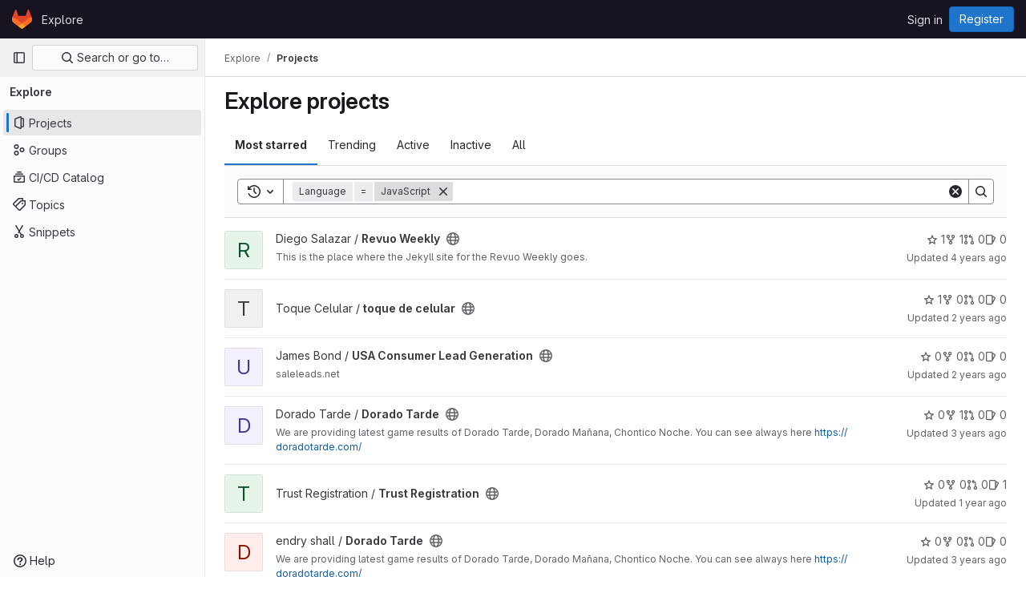

--- FILE ---
content_type: text/javascript; charset=utf-8
request_url: https://repo.getmonero.org/assets/webpack/commons-pages.admin.groups.index-pages.dashboard.groups.index-pages.dashboard.projects-pages.explore-72c3c3a5.d577a85f.chunk.js
body_size: 21433
content:
(this.webpackJsonp=this.webpackJsonp||[]).push([[72,21,28,103],{"+p8b":function(e,t){e.exports=function(e){return e&&e.length?e[0]:void 0}},"/eF7":function(e,t,r){var n=r("omPs"),i=r("LlRA"),s=r("1/+g"),o=r("LK1c"),a=r("qifX"),l=r("iNcF"),u=r("qmgT"),c=r("gO+Z"),d=r("mqi7"),h=r("1sa0"),p=r("5TiC"),f=r("ZB1U"),g=r("aYTY"),v=r("90A/"),m=r("z9/d"),y=r("P/Kr"),b=r("FBB6"),S=r("dOWE"),x=r("XCkn"),k=r("2rze"),I=r("/NDV"),w=r("UwPs"),T={};T["[object Arguments]"]=T["[object Array]"]=T["[object ArrayBuffer]"]=T["[object DataView]"]=T["[object Boolean]"]=T["[object Date]"]=T["[object Float32Array]"]=T["[object Float64Array]"]=T["[object Int8Array]"]=T["[object Int16Array]"]=T["[object Int32Array]"]=T["[object Map]"]=T["[object Number]"]=T["[object Object]"]=T["[object RegExp]"]=T["[object Set]"]=T["[object String]"]=T["[object Symbol]"]=T["[object Uint8Array]"]=T["[object Uint8ClampedArray]"]=T["[object Uint16Array]"]=T["[object Uint32Array]"]=!0,T["[object Error]"]=T["[object Function]"]=T["[object WeakMap]"]=!1,e.exports=function e(t,r,_,O,A,C){var B,$=1&r,j=2&r,q=4&r;if(_&&(B=A?_(t,O,A,C):_(t)),void 0!==B)return B;if(!x(t))return t;var V=y(t);if(V){if(B=g(t),!$)return u(t,B)}else{var F=f(t),L="[object Function]"==F||"[object GeneratorFunction]"==F;if(b(t))return l(t,$);if("[object Object]"==F||"[object Arguments]"==F||L&&!A){if(B=j||L?{}:m(t),!$)return j?d(t,a(B,t)):c(t,o(B,t))}else{if(!T[F])return A?t:{};B=v(t,F,$)}}C||(C=new n);var P=C.get(t);if(P)return P;C.set(t,B),k(t)?t.forEach((function(n){B.add(e(n,r,_,n,t,C))})):S(t)&&t.forEach((function(n,i){B.set(i,e(n,r,_,i,t,C))}));var D=V?void 0:(q?j?p:h:j?w:I)(t);return i(D||t,(function(n,i){D&&(n=t[i=n]),s(B,i,e(n,r,_,i,t,C))})),B}},"2Z5c":function(e,t,r){"use strict";r.d(t,"a",(function(){return k}));var n=r("VNnR"),i=r.n(n),s=r("l9Jy"),o=r.n(s),a=r("onSc"),l=r("lHJB"),u=r("s1D3"),c=r("t1Vs"),d=r("e67P"),h=r("Qog8"),p=r("5Hgz"),f=r("FzbX"),g=r("Pyw5"),v=r.n(g);const m={name:"GlFilteredSearchTerm",components:{GlFilteredSearchTokenSegment:p.a,GlToken:d.a},inject:["termsAsTokens"],inheritAttrs:!1,props:{availableTokens:{type:Array,required:!0},active:{type:Boolean,required:!1,default:!1},value:{type:Object,required:!1,default:()=>({data:""})},placeholder:{type:String,required:!1,default:""},searchInputAttributes:{type:Object,required:!1,default:()=>({})},isLastToken:{type:Boolean,required:!1,default:!1},currentValue:{type:Array,required:!1,default:()=>[]},cursorPosition:{type:String,required:!1,default:"end",validator:e=>["start","end"].includes(e)},searchTextOptionLabel:{type:String,required:!1,default:f.m.title},viewOnly:{type:Boolean,required:!1,default:!1}},computed:{showInput(){return this.termsAsTokens()||Boolean(this.placeholder)},showToken(){return this.termsAsTokens()&&Boolean(this.value.data)},suggestedTokens(){const e=this.availableTokens.filter(e=>Object(f.h)(e.title,this.value.data));return this.termsAsTokens()&&this.value.data&&e.push({...f.m,title:this.searchTextOptionLabel}),e.map(f.n)},internalValue:{get(){return this.value.data},set(e){this.$emit("input",{data:e})}},eventListeners(){return this.viewOnly?{}:{mousedown:this.stopMousedownOnCloseButton,close:this.destroyByClose}}},methods:{onBackspace(){this.$emit("destroy",{intent:f.a})},stopMousedownOnCloseButton(e){e.target.closest(f.c)&&Object(h.k)(e)},destroyByClose(){this.$emit("destroy")},onComplete(e){e===f.b?this.$emit("complete"):this.$emit("replace",{type:e})}}};const y=v()({render:function(){var e=this,t=e.$createElement,r=e._self._c||t;return r("div",{staticClass:"gl-filtered-search-term gl-h-auto",attrs:{"data-testid":"filtered-search-term"}},[r("gl-filtered-search-token-segment",{ref:"segment",staticClass:"gl-filtered-search-term-token",attrs:{"is-term":"",active:e.active,"cursor-position":e.cursorPosition,"search-input-attributes":e.searchInputAttributes,"is-last-token":e.isLastToken,"current-value":e.currentValue,"view-only":e.viewOnly,options:e.suggestedTokens},on:{activate:function(t){return e.$emit("activate")},deactivate:function(t){return e.$emit("deactivate")},complete:e.onComplete,backspace:e.onBackspace,submit:function(t){return e.$emit("submit")},split:function(t){return e.$emit("split",t)},previous:function(t){return e.$emit("previous")},next:function(t){return e.$emit("next")}},scopedSlots:e._u([{key:"view",fn:function(t){var n=t.label;return[e.showToken?r("gl-token",e._g({class:{"gl-cursor-pointer":!e.viewOnly},attrs:{"view-only":e.viewOnly}},e.eventListeners),[e._v(e._s(e.value.data))]):e.showInput?r("input",e._b({staticClass:"gl-filtered-search-term-input",class:{"gl-bg-gray-10":e.viewOnly},attrs:{placeholder:e.placeholder,"aria-label":n,readonly:e.viewOnly,"data-testid":"filtered-search-term-input"},on:{focusin:function(t){return e.$emit("activate")},focusout:function(t){return e.$emit("deactivate")}}},"input",e.searchInputAttributes,!1)):[e._v(e._s(e.value.data))]]}}]),model:{value:e.internalValue,callback:function(t){e.internalValue=t},expression:"internalValue"}})],1)},staticRenderFns:[]},void 0,m,void 0,!1,void 0,!1,void 0,void 0,void 0);let b=0;function S(){return[Object(f.d)()]}const x={name:"GlFilteredSearch",components:{GlSearchBoxByClick:c.a,GlIcon:u.a,PortalTarget:a.PortalTarget},directives:{GlTooltip:l.a},provide(){return b+=1,this.portalName="filters_portal_"+b,{portalName:this.portalName,alignSuggestions:e=>this.alignSuggestions(e),suggestionsListClass:()=>this.suggestionsListClass,termsAsTokens:()=>this.termsAsTokens}},inheritAttrs:!1,props:{value:{required:!1,type:Array,default:()=>[]},availableTokens:{type:Array,required:!1,default:()=>[],validator(e){if(!e.__v_raw)return!0;const t=Array.isArray(e)&&e.every(e=>{let{token:t}=e;return t.__v_skip});return t||console.warn("You are using Vue3. In Vue3 each token component passed to filtered search must be wrapped into markRaw"),t}},placeholder:{type:String,required:!1,default:"Search"},clearButtonTitle:{type:String,required:!1,default:"Clear"},historyItems:{type:Array,required:!1,default:null},suggestionsListClass:{type:[String,Array,Object],required:!1,default:null},showFriendlyText:{type:Boolean,required:!1,default:!1},searchButtonAttributes:{type:Object,required:!1,default:()=>({})},searchInputAttributes:{type:Object,required:!1,default:()=>({})},viewOnly:{type:Boolean,required:!1,default:!1},termsAsTokens:{type:Boolean,required:!1,default:!1},searchTextOptionLabel:{type:String,required:!1,default:f.m.title},showSearchButton:{type:Boolean,required:!1,default:!0}},data:()=>({tokens:S(),activeTokenIdx:null,suggestionsStyle:{},intendedCursorPosition:"end"}),computed:{activeToken(){return this.tokens[this.activeTokenIdx]},appliedTokens(){return this.tokens.filter(e=>!Object(f.g)(e))},lastTokenIdx(){return this.tokens.length-1},isLastTokenActive(){return this.activeTokenIdx===this.lastTokenIdx},hasValue(){return this.tokens.length>1||""!==this.tokens[0].value.data},termPlaceholder(){return this.hasValue?null:this.placeholder},currentAvailableTokens(){return this.availableTokens.filter(e=>!e.disabled&&(!e.unique||!this.tokens.find(t=>t.type===e.type)))}},watch:{tokens:{handler(){0!==this.tokens.length&&this.isLastTokenEmpty()||this.viewOnly||this.tokens.push(Object(f.d)()),this.$emit("input",this.tokens)},deep:!0,immediate:!0},value:{handler(e,t){if(!i()(e,t)){const t=e.length?e:S();this.applyNewValue(o()(t))}},deep:!0,immediate:!0}},methods:{applyNewValue(e){this.tokens=Object(f.i)(e)?Object(f.e)(e,this.termsAsTokens):e},isActiveToken(e){return this.activeTokenIdx===e},isLastToken(e){return null===this.activeTokenIdx&&e===this.lastTokenIdx},isLastTokenEmpty(){return Object(f.g)(this.tokens[this.lastTokenIdx])},getTokenEntry(e){return this.availableTokens.find(t=>t.type===e)},getTokenComponent(e){var t;return(null===(t=this.getTokenEntry(e))||void 0===t?void 0:t.token)||y},getTokenClassList(e){return{"gl-filtered-search-item":!0,"gl-filtered-search-last-item":this.isLastToken(e)&&!this.viewOnly}},activate(e){this.viewOnly||(this.activeTokenIdx=e)},activatePreviousToken(){this.activeTokenIdx>0&&(this.activeTokenIdx-=1,this.intendedCursorPosition="end")},activateNextToken(){this.activeTokenIdx<this.value.length&&(this.activeTokenIdx+=1,this.intendedCursorPosition="start")},alignSuggestions(e){const t=e.getBoundingClientRect().left,r=this.$el.getBoundingClientRect().left,n=`translateX(${Math.floor(t-r)}px)`;this.suggestionsStyle={transform:n}},deactivate(e){this.intendedCursorPosition="end";const t=this.tokens.indexOf(e);-1!==t&&this.activeTokenIdx===t&&(this.isLastTokenEmpty()||this.tokens.push(Object(f.d)()),!this.isLastTokenActive&&Object(f.g)(this.activeToken)&&this.tokens.splice(t,1),this.activeTokenIdx=null)},destroyToken(e){let{intent:t}=arguments.length>1&&void 0!==arguments[1]?arguments[1]:{};1!==this.tokens.length&&(this.tokens.splice(e,1),t===f.a?this.activeTokenIdx=Math.max(e-1,0):e<this.activeTokenIdx?this.activeTokenIdx-=1:e===this.activeTokenIdx&&(this.activeTokenIdx=null))},replaceToken(e,t){this.$set(this.tokens,e,Object(f.f)({...t,value:{data:"",...t.value}})),this.activeTokenIdx=e},createTokens(e){let t=arguments.length>1&&void 0!==arguments[1]?arguments[1]:[""];if(!this.isLastTokenActive&&1===t.length&&""===t[0])return void(this.activeTokenIdx=this.lastTokenIdx);const r=t.map(e=>Object(f.d)(e));this.tokens.splice(e+1,0,...r),this.activeTokenIdx=e+t.length},completeToken(){this.activeTokenIdx===this.lastTokenIdx-1?this.activeTokenIdx=this.lastTokenIdx:this.activeTokenIdx=null},submit(){this.$emit("submit",Object(f.j)(o()(this.tokens)))}}};const k=v()({render:function(){var e=this,t=e.$createElement,r=e._self._c||t;return r("gl-search-box-by-click",e._b({attrs:{value:e.tokens,"history-items":e.historyItems,clearable:e.hasValue,"search-button-attributes":e.searchButtonAttributes,"show-search-button":e.showSearchButton,disabled:e.viewOnly,"data-testid":"filtered-search-input"},on:{submit:e.submit,input:e.applyNewValue,"history-item-selected":function(t){return e.$emit("history-item-selected",t)},clear:function(t){return e.$emit("clear")},"clear-history":function(t){return e.$emit("clear-history")}},scopedSlots:e._u([{key:"history-item",fn:function(t){return[e._t("history-item",null,null,t)]}},{key:"input",fn:function(){return[r("div",{staticClass:"gl-filtered-search-scrollable-container",class:{"gl-filtered-search-scrollable-container-with-search-button":e.showSearchButton,"!gl-bg-gray-10 !gl-shadow-inner-1-gray-100":e.viewOnly}},[r("div",{staticClass:"gl-filtered-search-scrollable"},e._l(e.tokens,(function(t,n){return r(e.getTokenComponent(t.type),{key:t.id,ref:"tokens",refInFor:!0,tag:"component",class:e.getTokenClassList(n),attrs:{config:e.getTokenEntry(t.type),active:e.activeTokenIdx===n,"cursor-position":e.intendedCursorPosition,"available-tokens":e.currentAvailableTokens,"current-value":e.tokens,index:n,placeholder:e.termPlaceholder,"show-friendly-text":e.showFriendlyText,"search-input-attributes":e.searchInputAttributes,"view-only":e.viewOnly,"is-last-token":e.isLastToken(n),"search-text-option-label":e.searchTextOptionLabel,"applied-tokens":e.appliedTokens},on:{activate:function(t){return e.activate(n)},deactivate:function(r){return e.deactivate(t)},destroy:function(t){return e.destroyToken(n,t)},replace:function(t){return e.replaceToken(n,t)},complete:e.completeToken,submit:e.submit,split:function(t){return e.createTokens(n,t)},previous:e.activatePreviousToken,next:e.activateNextToken},model:{value:t.value,callback:function(r){e.$set(t,"value",r)},expression:"token.value"}})})),1)]),e._v(" "),r("portal-target",{key:e.activeTokenIdx,ref:"menu",style:e.suggestionsStyle,attrs:{name:e.portalName,slim:""}})]},proxy:!0}],null,!0)},"gl-search-box-by-click",e.$attrs,!1))},staticRenderFns:[]},void 0,x,void 0,!1,void 0,!1,void 0,void 0,void 0)},"2rze":function(e,t,r){var n=r("9s1C"),i=r("wJPF"),s=r("Uc6l"),o=s&&s.isSet,a=o?i(o):n;e.exports=a},"3A1J":function(e,t,r){"use strict";r.d(t,"a",(function(){return u}));var n=r("lHJB"),i=r("4lAS"),s=r("EldY"),o=r("Pyw5"),a=r.n(o);const l={name:"ClearIconButton",components:{GlButton:i.a},directives:{GlTooltip:n.a},props:{title:{type:String,required:!1,default:()=>Object(s.b)("ClearIconButton.title","Clear")},tooltipContainer:{required:!1,default:!1,validator:e=>!1===e||"string"==typeof e||e instanceof HTMLElement}}};const u=a()({render:function(){var e=this.$createElement;return(this._self._c||e)("gl-button",this._g({directives:[{name:"gl-tooltip",rawName:"v-gl-tooltip.hover",value:{container:this.tooltipContainer},expression:"{ container: tooltipContainer }",modifiers:{hover:!0}}],staticClass:"gl-clear-icon-button",attrs:{variant:"default",category:"tertiary",size:"small",name:"clear",icon:"clear",title:this.title,"aria-label":this.title}},this.$listeners))},staticRenderFns:[]},void 0,l,void 0,!1,void 0,!1,void 0,void 0,void 0)},"3fen":function(e,t,r){"use strict";r.d(t,"a",(function(){return c})),r.d(t,"b",(function(){return a})),r.d(t,"c",(function(){return d}));var n=r("6npM"),i=r.n(n),s=r("lx39"),o=r.n(s);const a=e=>Boolean(e)&&(o()(e.value)||i()(e.value)||null===e.value),l=function(){let{options:e}=arguments.length>0&&void 0!==arguments[0]?arguments[0]:{};return Array.isArray(e)&&e.every(a)},u=e=>e.length===new Set(e).size,c=e=>e.flatMap(e=>a(e)?e:e.options),d=e=>(e=>e.every(a)||e.every(l))(e)&&(e=>u(c(e).map(e=>{let{value:t}=e;return t})))(e)&&(e=>u(e.filter(l).map(e=>{let{text:t}=e;return t})))(e)},"59DU":function(e,t){e.exports=function(e){return null==e}},"5Hgz":function(e,t,r){"use strict";r.d(t,"a",(function(){return g}));var n=r("gAdM"),i=r.n(n),s=r("onSc"),o=r("XBTk"),a=r("Mi8i"),l=r("FzbX"),u=r("Pyw5"),c=r.n(u);const d={name:"GlFilteredSearchSuggestionList",inject:["suggestionsListClass","termsAsTokens"],provide(){return{filteredSearchSuggestionListInstance:this}},props:{initialValue:{required:!1,validator:()=>!0,default:null}},data:()=>({activeIdx:-1,registeredItems:[]}),computed:{initialActiveIdx(){return this.registeredItems.findIndex(e=>this.valuesMatch(e.value,this.initialValue))},initialActiveItem(){return this.registeredItems[this.initialActiveIdx]},activeItem(){return this.termsAsTokens()||-2!==this.activeIdx?-1===this.activeIdx?this.initialActiveItem:this.registeredItems[this.activeIdx]:null},listClasses(){return[this.suggestionsListClass(),"dropdown-menu gl-filtered-search-suggestion-list"]}},watch:{initialValue(){this.activeIdx=-1}},methods:{valuesMatch:(e,t)=>null!=e&&null!=t&&("string"==typeof e&&"string"==typeof t?e.toLowerCase()===t.toLowerCase():e===t),register(e){this.registeredItems.push(e)},unregister(e){const t=this.registeredItems.indexOf(e);-1!==t&&(this.registeredItems.splice(t,1),t===this.activeIdx&&(this.activeIdx=-1))},nextItem(){this.termsAsTokens()?this.stepItem(1):this.stepItem(1,this.registeredItems.length-1)},prevItem(){this.termsAsTokens()?this.stepItem(-1):this.stepItem(-1,0)},stepItem(e,t){if(this.termsAsTokens()||this.activeIdx!==t&&(-1!==this.activeIdx||this.initialActiveIdx!==t)){const t=-1===this.activeIdx?this.initialActiveIdx:this.activeIdx;this.activeIdx=Object(l.l)(t,e,this.registeredItems.length)}else this.activeIdx=-2},getValue(){return this.activeItem?this.activeItem.value:null}}};const h=c()({render:function(){var e=this.$createElement;return(this._self._c||e)("ul",{class:this.listClasses},[this._t("default")],2)},staticRenderFns:[]},void 0,d,void 0,!1,void 0,!1,void 0,void 0,void 0),p=e=>(e=>{var t,r;return"Symbol(Fragment)"===(null==e||null===(t=e.type)||void 0===t||null===(r=t.toString)||void 0===r?void 0:r.call(t))})(e)?Array.isArray(e.children)?e.children.every(p):p(e.children):!!(e=>{var t,r;return"Symbol(Comment)"===(null==e||null===(t=e.type)||void 0===t||null===(r=t.toString)||void 0===r?void 0:r.call(t))})(e);const f={name:"GlFilteredSearchTokenSegment",components:{Portal:s.Portal,GlFilteredSearchSuggestionList:h,GlFilteredSearchSuggestion:a.a},inject:["portalName","alignSuggestions","termsAsTokens"],inheritAttrs:!1,props:{active:{type:Boolean,required:!1,default:!1},isTerm:{type:Boolean,required:!1,default:!1},label:{type:String,required:!1,default:"Search"},multiSelect:{type:Boolean,required:!1,default:!1},options:{type:Array,required:!1,default:()=>null},optionTextField:{type:String,required:!1,default:"title"},customInputKeydownHandler:{type:Function,required:!1,default:()=>()=>!1},value:{required:!0,validator:()=>!0},searchInputAttributes:{type:Object,required:!1,default:()=>({})},isLastToken:{type:Boolean,required:!1,default:!1},currentValue:{type:Array,required:!1,default:()=>[]},cursorPosition:{type:String,required:!1,default:"end",validator:e=>["start","end"].includes(e)},viewOnly:{type:Boolean,required:!1,default:!1}},data(){return{fallbackValue:this.value}},computed:{hasTermSuggestion(){return!!this.termsAsTokens()&&(!!this.options&&this.options.some(e=>{let{value:t}=e;return t===l.b}))},matchingOption(){var e;return null===(e=this.options)||void 0===e?void 0:e.find(e=>e.value===this.value)},nonMultipleValue(){return Array.isArray(this.value)?i()(this.value):this.value},inputValue:{get(){return this.isTerm?this.nonMultipleValue:this.matchingOption?this.matchingOption[this.optionTextField]:this.nonMultipleValue},set(e){this.$emit("input",e)}},hasOptionsOrSuggestions(){var e;return(null===(e=this.options)||void 0===e?void 0:e.length)||(e=>{if(!e)return!1;const t="function"==typeof e?e():e;return!(Array.isArray(t)?t.every(p):p(t))})(this.$slots.suggestions)},defaultSuggestedValue(){var e;if(!this.options)return this.nonMultipleValue;if(this.value){const e=this.getMatchingOptionForInputValue(this.inputValue)||this.getMatchingOptionForInputValue(this.inputValue,{loose:!0});return e?e.value:this.hasTermSuggestion?l.b:null}const t=this.options.find(e=>e.default);return t?t.value:this.isTerm||null===(e=this.options[0])||void 0===e?void 0:e.value},containerAttributes(){return this.isLastToken&&!this.active&&this.currentValue.length>1&&this.searchInputAttributes}},watch:{active:{immediate:!0,handler(e){e?this.activate():this.deactivate()}},inputValue(e){if(this.termsAsTokens())return;if(this.multiSelect)return;if("string"!=typeof e)return;const t=e.split('"').length%2==0;if(-1===e.indexOf(" ")||t)return;const[r,...n]=Object(l.k)(e).filter((e,t,r)=>Boolean(e)||t===r.length-1);this.$emit("input",r),n.length&&this.$emit("split",n)}},methods:{emitIfInactive(e){e.button!==o.c||this.active||(this.$emit("activate"),e.preventDefault())},getMatchingOptionForInputValue(e){var t;let{loose:r}=arguments.length>1&&void 0!==arguments[1]?arguments[1]:{loose:!1};return null===(t=this.options)||void 0===t?void 0:t.find(t=>r?Object(l.h)(t[this.optionTextField],e):t[this.optionTextField]===e)},activate(){this.fallbackValue=this.value,this.$nextTick(()=>{const{input:e}=this.$refs;e&&(e.focus(),e.scrollIntoView({block:"nearest",inline:"end"}),this.alignSuggestions(e),"start"===this.cursorPosition&&(null==e||e.setSelectionRange(0,0)))})},deactivate(){var e;this.options&&!this.isTerm&&(null===(e=this.matchingOption)||void 0===e?void 0:e.value)!==this.value&&this.$emit("input",this.fallbackValue)},applySuggestion(e){const t=this.termsAsTokens()?e:Object(l.o)(e);this.$emit("select",t),this.multiSelect||(this.$emit("input",t===l.b?this.inputValue:t),this.$emit("complete",t))},handleInputKeydown(e){const{key:t}=e,{suggestions:r,input:n}=this.$refs,i=null==r?void 0:r.getValue(),s={ArrowLeft:()=>{0===n.selectionStart&&(e.preventDefault(),this.$emit("previous"))},ArrowRight:()=>{n.selectionEnd===this.inputValue.length&&(e.preventDefault(),this.$emit("next"))},Backspace:()=>{""===this.inputValue&&(e.preventDefault(),this.$emit("backspace"))},Enter:()=>{e.preventDefault(),null!=i?this.applySuggestion(i):this.$emit("submit")},":":()=>{null!=i&&(e.preventDefault(),this.applySuggestion(i))},Escape:()=>{e.preventDefault(),this.$emit("complete")}},o={ArrowDown:()=>r.nextItem(),Down:()=>r.nextItem(),ArrowUp:()=>r.prevItem(),Up:()=>r.prevItem()};this.hasOptionsOrSuggestions&&Object.assign(s,o),Object.keys(s).includes(t)?s[t]():this.customInputKeydownHandler(e,{suggestedValue:i,inputValue:this.inputValue,applySuggestion:e=>this.applySuggestion(e)})},handleBlur(){this.multiSelect?this.$emit("complete"):this.active&&this.$emit("deactivate")}}};const g=c()({render:function(){var e=this,t=e.$createElement,r=e._self._c||t;return r("div",e._g(e._b({staticClass:"gl-filtered-search-token-segment",class:{"gl-filtered-search-token-segment-active":e.active,"!gl-cursor-text":e.viewOnly},attrs:{"data-testid":"filtered-search-token-segment"}},"div",e.containerAttributes,!1),e.viewOnly?{}:{mousedown:e.emitIfInactive}),[e.active?[e._t("before-input",null,null,{submitValue:e.applySuggestion}),e._v(" "),"checkbox"===e.searchInputAttributes.type?r("input",e._b({directives:[{name:"model",rawName:"v-model",value:e.inputValue,expression:"inputValue"}],ref:"input",staticClass:"gl-filtered-search-token-segment-input",attrs:{"data-testid":"filtered-search-token-segment-input","aria-label":e.label,readonly:e.viewOnly,type:"checkbox"},domProps:{checked:Array.isArray(e.inputValue)?e._i(e.inputValue,null)>-1:e.inputValue},on:{keydown:e.handleInputKeydown,blur:e.handleBlur,change:function(t){var r=e.inputValue,n=t.target,i=!!n.checked;if(Array.isArray(r)){var s=e._i(r,null);n.checked?s<0&&(e.inputValue=r.concat([null])):s>-1&&(e.inputValue=r.slice(0,s).concat(r.slice(s+1)))}else e.inputValue=i}}},"input",e.searchInputAttributes,!1)):"radio"===e.searchInputAttributes.type?r("input",e._b({directives:[{name:"model",rawName:"v-model",value:e.inputValue,expression:"inputValue"}],ref:"input",staticClass:"gl-filtered-search-token-segment-input",attrs:{"data-testid":"filtered-search-token-segment-input","aria-label":e.label,readonly:e.viewOnly,type:"radio"},domProps:{checked:e._q(e.inputValue,null)},on:{keydown:e.handleInputKeydown,blur:e.handleBlur,change:function(t){e.inputValue=null}}},"input",e.searchInputAttributes,!1)):r("input",e._b({directives:[{name:"model",rawName:"v-model",value:e.inputValue,expression:"inputValue"}],ref:"input",staticClass:"gl-filtered-search-token-segment-input",attrs:{"data-testid":"filtered-search-token-segment-input","aria-label":e.label,readonly:e.viewOnly,type:e.searchInputAttributes.type},domProps:{value:e.inputValue},on:{keydown:e.handleInputKeydown,blur:e.handleBlur,input:function(t){t.target.composing||(e.inputValue=t.target.value)}}},"input",e.searchInputAttributes,!1)),e._v(" "),r("portal",{key:"operator-"+e._uid,attrs:{to:e.portalName}},[e.hasOptionsOrSuggestions?r("gl-filtered-search-suggestion-list",{key:"operator-"+e._uid,ref:"suggestions",attrs:{"initial-value":e.defaultSuggestedValue},on:{suggestion:e.applySuggestion}},[e.options?e._l(e.options,(function(t,n){return r("gl-filtered-search-suggestion",{key:t.value+"-"+n,attrs:{value:t.value,"icon-name":t.icon}},[e._t("option",(function(){return[t.component?[r(t.component,{tag:"component",attrs:{option:t}})]:[e._v("\n                "+e._s(t[e.optionTextField])+"\n              ")]]}),null,{option:t})],2)})):e._t("suggestions")],2):e._e()],1)]:e._t("view",(function(){return[e._v(e._s(e.inputValue))]}),null,{label:e.label,inputValue:e.inputValue})],2)},staticRenderFns:[]},void 0,f,void 0,!1,void 0,!1,void 0,void 0,void 0)},"90A/":function(e,t,r){var n=r("TXW/"),i=r("p1dg"),s=r("zPTW"),o=r("VYh0"),a=r("b/GH");e.exports=function(e,t,r){var l=e.constructor;switch(t){case"[object ArrayBuffer]":return n(e);case"[object Boolean]":case"[object Date]":return new l(+e);case"[object DataView]":return i(e,r);case"[object Float32Array]":case"[object Float64Array]":case"[object Int8Array]":case"[object Int16Array]":case"[object Int32Array]":case"[object Uint8Array]":case"[object Uint8ClampedArray]":case"[object Uint16Array]":case"[object Uint32Array]":return a(e,r);case"[object Map]":return new l;case"[object Number]":case"[object String]":return new l(e);case"[object RegExp]":return s(e);case"[object Set]":return new l;case"[object Symbol]":return o(e)}}},"9s1C":function(e,t,r){var n=r("ZB1U"),i=r("QA6A");e.exports=function(e){return i(e)&&"[object Set]"==n(e)}},C1Tf:function(e,t,r){"use strict";r("RFHG"),r("z6RN"),r("xuo1"),r("3UXl"),r("iyoE"),r("B++/"),r("47t/"),r("v2fZ");var n=r("2Z5c"),i=r("hZHc"),s=r("SeSR"),o=r("lHJB"),a=r("WLv2"),l=r("Hpx7"),u=r("UZb0"),c=r("jlnU"),d=r("0AwG"),h=r("/lV4"),p=r("W4cT"),f=r("RXYC"),g={components:{GlFilteredSearch:n.a,GlSorting:i.a,GlFormCheckbox:s.a},directives:{GlTooltip:o.a},props:{namespace:{type:[Number,String],required:!0},recentSearchesStorageKey:{type:String,required:!1,default:""},tokens:{type:Array,required:!0},sortOptions:{type:Array,default:function(){return[]},required:!1},initialFilterValue:{type:Array,required:!1,default:function(){return[]}},initialSortBy:{type:String,required:!1,default:"",validator:function(e){return""===e||/(_desc)|(_asc)/gi.test(e)}},showCheckbox:{type:Boolean,required:!1,default:!1},checkboxChecked:{type:Boolean,required:!1,default:!1},searchInputPlaceholder:{type:String,required:!1,default:Object(h.__)("Search or filter results…")},suggestionsListClass:{type:String,required:!1,default:""},searchButtonAttributes:{type:Object,required:!1,default:function(){return{}}},searchInputAttributes:{type:Object,required:!1,default:function(){return{}}},showFriendlyText:{type:Boolean,required:!1,default:!1},syncFilterAndSort:{type:Boolean,required:!1,default:!1},termsAsTokens:{type:Boolean,required:!1,default:!1},searchTextOptionLabel:{type:String,required:!1,default:Object(h.__)("Search for this text")},showSearchButton:{type:Boolean,required:!1,default:!0}},data(){return{recentSearchesPromise:null,recentSearches:[],filterValue:this.initialFilterValue,...this.getInitialSort()}},computed:{tokenSymbols(){return this.tokens.reduce((function(e,t){return{...e,[t.type]:t.symbol}}),{})},tokenTitles(){return this.tokens.reduce((function(e,t){return{...e,[t.type]:t.title}}),{})},transformedSortOptions(){return this.sortOptions.map((function({id:e,title:t}){return{value:e,text:t}}))},selectedSortDirection(){return this.sortDirectionAscending?p.B.ascending:p.B.descending},selectedSortOption(){var e=this;return this.sortOptions.find((function(t){return t.id===e.sortById}))},filteredRecentSearches(){if(this.recentSearchesStorageKey){const e=[];return this.recentSearches.reduce((function(t,r){if("string"!=typeof r){const n=Object(f.g)(r),i=n.map((function(e){return`${e.type}${e.value.operator}${e.value.data}`})).join("");e.includes(i)||(t.push(n),e.push(i))}return t}),[])}}},watch:{initialFilterValue(e){this.syncFilterAndSort&&(this.filterValue=e)},initialSortBy(e){this.syncFilterAndSort&&e&&this.updateSelectedSortValues()},recentSearchesStorageKey:{handler:"setupRecentSearch",immediate:!0}},methods:{setupRecentSearch(){var e=this;this.recentSearchesService=new l.a(`${this.namespace}-${a.a[this.recentSearchesStorageKey]}`),this.recentSearchesStore=new u.a({isLocalStorageAvailable:l.a.isAvailable(),allowedKeys:this.tokens.map((function(e){return e.type}))}),this.recentSearchesPromise=this.recentSearchesService.fetch().catch((function(e){if("RecentSearchesServiceError"!==e.name)return Object(c.createAlert)({message:Object(h.__)("An error occurred while parsing recent searches")}),[]})).then((function(t){if(!t)return;let r=e.recentSearchesStore.setRecentSearches(e.recentSearchesStore.state.recentSearches.concat(t));Object(f.a)(e.filterValue).length&&(r=e.recentSearchesStore.addRecentSearch(e.filterValue)),e.recentSearchesService.save(r),e.recentSearches=r}))},blurSearchInput(){const e=this.$refs.filteredSearchInput.$el.querySelector(".gl-filtered-search-token-segment-input");e&&e.blur()},removeQuotesEnclosure:(e=[])=>e.map((function(e){if("object"==typeof e){const t=e.value.data;return{...e,value:{data:"string"==typeof t?Object(d.C)(t):t,operator:e.value.operator}}}return e})),handleSortByChange(e){this.sortById=e,this.$emit("onSort",this.selectedSortOption.sortDirection[this.selectedSortDirection])},handleSortDirectionChange(e){this.sortDirectionAscending=e,this.$emit("onSort",this.selectedSortOption.sortDirection[this.selectedSortDirection])},handleHistoryItemSelected(e){this.$emit("onFilter",this.removeQuotesEnclosure(e))},handleClearHistory(){const e=this.recentSearchesStore.setRecentSearches([]);this.recentSearchesService.save(e),this.recentSearches=[]},async handleFilterSubmit(){var e=this;this.blurSearchInput(),await this.$nextTick();const t=Object(f.g)(this.filterValue);this.filterValue=t,this.recentSearchesStorageKey&&this.recentSearchesPromise.then((function(){if(t.length){const r=e.recentSearchesStore.addRecentSearch(t);e.recentSearchesService.save(r),e.recentSearches=r}})).catch((function(){})),this.$emit("onFilter",this.removeQuotesEnclosure(t))},historyTokenOptionTitle(e){var t;const r=null===(t=this.tokens.find((function(t){return t.type===e.type})))||void 0===t||null===(t=t.options)||void 0===t?void 0:t.find((function(t){return t.value===e.value.data}));return null!=r&&r.title?r.title:e.value.data},onClear(){this.$emit("onFilter",[],!0)},updateSelectedSortValues(){Object.assign(this,this.getInitialSort())},getInitialSort(){var e;for(const e of this.sortOptions){if(e.sortDirection.ascending===this.initialSortBy)return{sortById:e.id,sortDirectionAscending:!0};if(e.sortDirection.descending===this.initialSortBy)return{sortById:e.id,sortDirectionAscending:!1}}return{sortById:null===(e=this.sortOptions[0])||void 0===e?void 0:e.id,sortDirectionAscending:!1}},onInput(e){this.$emit("onInput",this.removeQuotesEnclosure(Object(f.g)(e)))}}},v=r("tBpV"),m=Object(v.a)(g,(function(){var e=this,t=e._self._c;return t("div",{staticClass:"vue-filtered-search-bar-container gl-flex gl-flex-col sm:gl-flex-row sm:gl-gap-3"},[t("div",{staticClass:"flex-grow-1 gl-flex gl-min-w-0 gl-gap-3"},[e.showCheckbox?t("gl-form-checkbox",{staticClass:"gl-min-h-0 gl-self-center",attrs:{checked:e.checkboxChecked},on:{change:function(t){return e.$emit("checked-input",t)}}},[t("span",{staticClass:"gl-sr-only"},[e._v(e._s(e.__("Select all")))])]):e._e(),e._v(" "),t("gl-filtered-search",{ref:"filteredSearchInput",staticClass:"flex-grow-1",attrs:{placeholder:e.searchInputPlaceholder,"available-tokens":e.tokens,"history-items":e.filteredRecentSearches,"suggestions-list-class":e.suggestionsListClass,"search-button-attributes":e.searchButtonAttributes,"search-input-attributes":e.searchInputAttributes,"recent-searches-header":e.__("Recent searches"),"clear-button-title":e.__("Clear"),"close-button-title":e.__("Close"),"clear-recent-searches-text":e.__("Clear recent searches"),"no-recent-searches-text":e.__("You don't have any recent searches"),"search-text-option-label":e.searchTextOptionLabel,"show-friendly-text":e.showFriendlyText,"show-search-button":e.showSearchButton,"terms-as-tokens":e.termsAsTokens},on:{"history-item-selected":e.handleHistoryItemSelected,clear:e.onClear,"clear-history":e.handleClearHistory,submit:e.handleFilterSubmit,input:e.onInput},scopedSlots:e._u([{key:"history-item",fn:function({historyItem:r}){return[e._l(r,(function(r,n){return["string"==typeof r?t("span",{key:n,staticClass:"gl-px-1"},[e._v('"'+e._s(r)+'"')]):t("span",{key:`${n}-${r.type}-${r.value.data}`,staticClass:"gl-px-1"},[e.tokenTitles[r.type]?t("span",[e._v(e._s(e.tokenTitles[r.type])+" :"+e._s(r.value.operator))]):e._e(),e._v(" "),t("strong",[e._v(e._s(e.tokenSymbols[r.type])+e._s(e.historyTokenOptionTitle(r)))])])]}))]}}]),model:{value:e.filterValue,callback:function(t){e.filterValue=t},expression:"filterValue"}})],1),e._v(" "),e.selectedSortOption?t("gl-sorting",{staticClass:"sort-dropdown-container gl-w-full sm:!gl-m-0 sm:gl-w-auto",attrs:{"sort-options":e.transformedSortOptions,"sort-by":e.sortById,"is-ascending":e.sortDirectionAscending,"dropdown-class":"gl-grow","dropdown-toggle-class":"gl-grow","sort-direction-toggle-class":"!gl-shrink !gl-grow-0"},on:{sortByChange:e.handleSortByChange,sortDirectionChange:e.handleSortDirectionChange}}):e._e()],1)}),[],!1,null,null,null);t.a=m.exports},FzbX:function(e,t,r){"use strict";r.d(t,"a",(function(){return d})),r.d(t,"b",(function(){return c})),r.d(t,"c",(function(){return h})),r.d(t,"d",(function(){return k})),r.d(t,"e",(function(){return I})),r.d(t,"f",(function(){return x})),r.d(t,"g",(function(){return p})),r.d(t,"h",(function(){return w})),r.d(t,"i",(function(){return v})),r.d(t,"j",(function(){return f})),r.d(t,"k",(function(){return _})),r.d(t,"l",(function(){return m})),r.d(t,"m",(function(){return T})),r.d(t,"n",(function(){return y})),r.d(t,"o",(function(){return O}));var n=r("bta6"),i=r.n(n),s=r("gAdM"),o=r.n(s),a=r("lx39"),l=r.n(a),u=r("/CIc");const c="filtered-search-term",d="intent-activate-previous",h=".gl-token-close";function p(e){return e.type===c&&""===e.value.data.trim()}function f(e){const t=[];return e.forEach(e=>{p(e)||(e.type!==c?t.push({...e}):t.length>0&&"string"==typeof t[t.length-1]?t[t.length-1]+=" "+e.value.data:t.push(e.value.data))}),t}function g(e){Array.isArray(e),0}function v(e){return"string"==typeof e||(g(e),e.some(e=>"string"==typeof e||!e.id))}function m(e,t,r){if(0===t)return e;let n;return n=e>=0&&e<r?e:t>0?-1:r,Object(u.d)(n+t,r)}function y(e){let{icon:t,title:r,type:n,optionComponent:i}=e;return{icon:t,title:r,value:n,component:i}}let b=0;const S=()=>{const e="token-"+b;return b+=1,e};function x(e){return e.id?e:{...e,id:S()}}function k(){let e=arguments.length>0&&void 0!==arguments[0]?arguments[0]:"";return{id:S(),type:c,value:{data:e}}}function I(e){let t=arguments.length>1&&void 0!==arguments[1]&&arguments[1];g(e);const r=Array.isArray(e)?e:[e];return r.reduce((e,r)=>{if("string"==typeof r)if(t){const t=r.trim();t&&e.push(k(t))}else{r.split(" ").filter(Boolean).forEach(t=>e.push(k(t)))}else e.push(x(r));return e},[])}function w(e,t){return e.toLowerCase().includes(t.toLowerCase())}const T={type:c,icon:"title",title:"Search for this text"};function _(e){if("'"===i()(e)&&"'"===o()(e))return[e];if('"'===i()(e)&&'"'===o()(e))return[e];const t=e.split(" "),r=[];let n=!1,s="";for(;t.length;){const e=t.shift();if(-1===e.indexOf('"'))n?s+=" "+e:r.push(e);else{const[i,o]=e.split('"',2);n?(n=!1,s+=` ${i}"`,r.push(s),s="",o.length&&t.unshift(o)):(n=!0,i.length&&r.push(i),s='"'+o)}}return r}function O(e){if(!l()(e))return e;if(!e.includes(" "))return e;return["'",'"'].some(t=>i()(e)===t&&o()(e)===t)?e:`"${e}"`}},GY8p:function(e,t){e.exports=function(e,t,r){for(var n=-1,i=null==e?0:e.length;++n<i;)if(r(t,e[n]))return!0;return!1}},Hpx7:function(e,t,r){"use strict";r("byxs");var n=r("n7CP"),i=r("/lV4");class s extends Error{constructor(e){super(e||Object(i.__)("Recent Searches Service is unavailable")),this.name="RecentSearchesServiceError"}}var o=s;class a{constructor(e="issuable-recent-searches"){this.localStorageKey=e}fetch(){if(!a.isAvailable()){const e=new o;return Promise.reject(e)}const e=window.localStorage.getItem(this.localStorageKey);let t=[];if(e&&e.length>0)try{t=JSON.parse(e)}catch(e){return Promise.reject(e)}return Promise.resolve(t)}save(e=[]){a.isAvailable()&&window.localStorage.setItem(this.localStorageKey,JSON.stringify(e))}static isAvailable(){return n.a.canUseLocalStorage()}}t.a=a},LK1c:function(e,t,r){var n=r("xJuT"),i=r("/NDV");e.exports=function(e,t){return e&&n(t,i(t),e)}},Mi8i:function(e,t,r){"use strict";r.d(t,"a",(function(){return a}));var n=r("wP8z"),i=r("Pyw5"),s=r.n(i);const o={name:"GlFilteredSearchSuggestion",components:{GlDropdownItem:n.a},inject:["filteredSearchSuggestionListInstance"],inheritAttrs:!1,props:{value:{required:!0,validator:()=>!0}},computed:{isActive(){return this.filteredSearchSuggestionListInstance.activeItem===this}},watch:{isActive(e){e&&window.requestAnimationFrame(()=>{var e,t;null===(e=this.$refs.item)||void 0===e||null===(t=e.$el)||void 0===t||t.scrollIntoView({block:"nearest",inline:"end"})})}},created(){this.filteredSearchSuggestionListInstance.register(this)},beforeDestroy(){this.filteredSearchSuggestionListInstance.unregister(this)},methods:{emitValue(){this.filteredSearchSuggestionListInstance.$emit("suggestion",this.value)}}};const a=s()({render:function(){var e=this,t=e.$createElement;return(e._self._c||t)("gl-dropdown-item",e._b({ref:"item",staticClass:"gl-filtered-search-suggestion",class:{"gl-filtered-search-suggestion-active":e.isActive},attrs:{"data-testid":"filtered-search-suggestion",tabindex:"-1",href:"#"},nativeOn:{mousedown:function(t){return t.preventDefault(),e.emitValue.apply(null,arguments)}}},"gl-dropdown-item",e.$attrs,!1),[e._t("default")],2)},staticRenderFns:[]},void 0,o,void 0,!1,void 0,!1,void 0,void 0,void 0)},QPL1:function(e,t,r){var n=r("pFYY"),i=r("KZGt"),s=r("1XSk"),o=n&&1/s(new n([,-0]))[1]==1/0?function(e){return new n(e)}:i;e.exports=o},RXYC:function(e,t,r){"use strict";r.d(t,"g",(function(){return f})),r.d(t,"d",(function(){return v})),r.d(t,"e",(function(){return m})),r.d(t,"b",(function(){return b})),r.d(t,"h",(function(){return x})),r.d(t,"c",(function(){return k})),r.d(t,"f",(function(){return I})),r.d(t,"a",(function(){return w}));var n=r("lx39"),i=r.n(n),s=r("VNnR"),o=r.n(s),a=r("rOMJ"),l=r.n(a),u=r("Q33P"),c=r.n(u),d=(r("RFHG"),r("z6RN"),r("xuo1"),r("v2fZ"),r("3UXl"),r("iyoE"),r("UezY"),r("hG7+"),r("B++/"),r("47t/"),r("byxs"),r("aFm2"),r("R9qC"),r("n7CP")),h=r("3twG"),p=r("W4cT");const f=function(e){const t=[];return e.reduce((function(e,r){if("object"==typeof r&&r.type!==p.d){const n=`${r.type}${r.value.operator}${r.value.data}`;t.includes(n)||(e.push(r),t.push(n))}else e.push(r);return e}),[])};function g(e,t){return{type:e,value:{data:t.value,operator:t.operator}}}function v(e={}){return Object.keys(e).reduce((function(t,r){const n=e[r];return n?Array.isArray(n)?[...t,...n.map((function(e){return g(r,e)}))]:[...t,g(r,n)]:t}),[])}function m(e){return e.reduce((function(e,t){let r,n,i;var s,o;"string"==typeof t?(r=p.d,n=t):(r=null==t?void 0:t.type,i=null==t||null===(s=t.value)||void 0===s?void 0:s.operator,n=null==t||null===(o=t.value)||void 0===o?void 0:o.data);return e[r]||(e[r]=[]),e[r].push({value:n,operator:i}),e}),{})}function y(e){return e.map((function({value:e}){return e})).join(" ").trim()}function b(e={},t={}){const{filteredSearchTermKey:r,customOperators:n,shouldExcludeEmpty:i=!1}=t;return Object.keys(e).reduce((function(t,s){const o=e[s];if("string"==typeof r&&s===p.d&&o){return""===y(o)&&i?t:{...t,[r]:y(o)}}const a=[{operator:"="},{operator:"!=",prefix:"not"},...null!=n?n:[]],l={};for(const e of a){const{operator:t,prefix:r,applyOnlyToKey:n}=e;if(!n||n===s){var u;let e;if(e=Array.isArray(o)?o.filter((function(e){return e.operator===t})).map((function(e){return e.value})):(null==o?void 0:o.operator)===t?o.value:null,c()(e)&&(e=null),i&&(""===(null===(u=e)||void 0===u?void 0:u[0])||""===e||null===e))continue;r?l[`${r}[${s}]`]=e:l[s]=e}}return{...t,...l}}),{})}function S(e){return[{value:(Array.isArray(e)?e:[e]).filter((function(e){return e})).join(" ")}]}function x(e="",{filteredSearchTermKey:t,filterNamesAllowList:r,customOperators:n}={}){const s=i()(e)?Object(h.F)(e,{gatherArrays:!0}):e;return Object.keys(s).reduce((function(e,i){const o=s[i];if(!o)return e;if(i===t)return{...e,[p.d]:S(o)};const{filterName:a,operator:l}=function(e,t){const r=[{prefix:"not",operator:"!="},...null!=t?t:[]].find((function({prefix:t}){return e.startsWith(t+"[")&&e.endsWith("]")}));if(!r)return{filterName:e,operator:"="};const{prefix:n}=r;return{filterName:e.slice(n.length+1,-1),operator:r.operator}}(i,n);if(r&&!r.includes(a))return e;let u=[];if(Array.isArray(e[a])&&(u=e[a]),Array.isArray(o)){const t=o.filter(Boolean).map((function(e){return{value:e,operator:l}}));return{...e,[a]:[...u,...t]}}return{...e,[a]:{value:o,operator:l}}}),{})}function k(e,t,r){let n=[];return d.a.canUseLocalStorage()&&(n=JSON.parse(localStorage.getItem(e))||[]),n.filter((function(e){return!(null!=t&&t.some((function(t){return t.value.data===r(e)})))}))}function I(e,t){const r=k(e);r.splice(0,0,{...t}),d.a.canUseLocalStorage()&&localStorage.setItem(e,JSON.stringify(l()(r,o.a).slice(0,p.k)))}const w=function(e=[]){return e.filter((function(e){return e.type===p.d&&e.value.data}))}},UZb0:function(e,t,r){"use strict";var n=r("VNnR"),i=r.n(n),s=r("rOMJ"),o=r.n(s),a=(r("3UXl"),r("iyoE"),r("n7eE"));t.a=class{constructor(e={},t){this.state={isLocalStorageAvailable:!0,recentSearches:[],allowedKeys:t,...e}}addRecentSearch(e){return this.setRecentSearches([e].concat(this.state.recentSearches)),this.state.recentSearches}setRecentSearches(e=[]){const t=e.map((function(e){return"string"==typeof e?e.trim():e}));return this.state.recentSearches=o()(t,i.a).slice(0,a.d),this.state.recentSearches}}},VYh0:function(e,t,r){var n=r("aCzx"),i=n?n.prototype:void 0,s=i?i.valueOf:void 0;e.exports=function(e){return s?Object(s.call(e)):{}}},WLv2:function(e,t,r){"use strict";var n=r("rl6x");t.a={...n.c,epics:"epics-recent-searches",requirements:"requirements-recent-searches",test_cases:"test-cases-recent-searches",jira_issues:"jira-issues-recent-searches"}},aYTY:function(e,t){var r=Object.prototype.hasOwnProperty;e.exports=function(e){var t=e.length,n=new e.constructor(t);return t&&"string"==typeof e[0]&&r.call(e,"index")&&(n.index=e.index,n.input=e.input),n}},bta6:function(e,t,r){e.exports=r("+p8b")},crTv:function(e,t,r){"use strict";r.d(t,"a",(function(){return $}));var n=r("3CjL"),i=r.n(n),s=r("o4PY"),o=r.n(s),a=r("59DU"),l=r.n(a),u=r("Qog8"),c=r("V5u/"),d=r("XBTk"),h=r("4lAS"),p=r("FkSe"),f=r("ehHk"),g=r("iN9h"),v=r("qaCH"),m=r("EldY"),y=r("zjrD"),b=r("3A1J"),S=r("s1D3"),x=r("Pyw5"),k=r.n(x);const I={name:"GlListboxSearchInput",components:{GlClearIconButton:b.a,GlIcon:S.a},model:{prop:"value",event:"input"},props:{value:{type:String,required:!1,default:""},placeholder:{type:String,required:!1,default:"Search"}},computed:{hasValue(){return Boolean(this.value.length)},inputListeners(){return{...this.$listeners,input:e=>{this.$emit("input",e.target.value)}}}},methods:{clearInput(){this.$emit("input",""),this.focusInput()},focusInput(){this.$refs.input.focus()}}};const w=k()({render:function(){var e=this,t=e.$createElement,r=e._self._c||t;return r("div",{staticClass:"gl-listbox-search"},[r("gl-icon",{staticClass:"gl-listbox-search-icon",attrs:{name:"search-sm",size:12}}),e._v(" "),r("input",e._g({ref:"input",staticClass:"gl-listbox-search-input",attrs:{type:"search","aria-label":e.placeholder,placeholder:e.placeholder},domProps:{value:e.value}},e.inputListeners)),e._v(" "),e.hasValue?r("gl-clear-icon-button",{staticClass:"gl-listbox-search-clear-button",on:{click:function(t){return t.stopPropagation(),e.clearInput.apply(null,arguments)}}}):e._e()],1)},staticRenderFns:[]},void 0,I,void 0,!1,void 0,!1,void 0,void 0,void 0);const T={name:"GlListboxGroup",props:{name:{type:String,required:!0},textSrOnly:{type:Boolean,required:!1,default:!1}},created(){this.nameId=o()("gl-listbox-group-")}};const _=k()({render:function(){var e=this,t=e.$createElement,r=e._self._c||t;return r("ul",{staticClass:"gl-mb-0 gl-pl-0",attrs:{role:"group","aria-labelledby":e.nameId}},[r("li",{staticClass:"gl-pb-2 gl-pl-4 gl-pt-3 gl-text-sm gl-font-bold gl-text-strong",class:{"gl-sr-only":e.textSrOnly},attrs:{id:e.nameId,role:"presentation"}},[e._t("group-label",(function(){return[e._v(e._s(e.name))]}))],2),e._v(" "),e._t("default")],2)},staticRenderFns:[]},void 0,T,void 0,!1,void 0,!1,void 0,void 0,void 0);var O=r("3fen");const A=Symbol("null-key"),C=["gl-border-t-1","gl-border-t-solid","gl-border-t-dropdown-divider","gl-pt-1","gl-mt-2"];const B={name:"GlCollapsibleListbox",HEADER_ITEMS_BORDER_CLASSES:["gl-border-b-1","gl-border-b-solid","gl-border-b-dropdown-divider"],events:{GL_DROPDOWN_SHOWN:c.i,GL_DROPDOWN_HIDDEN:c.h},components:{GlBaseDropdown:v.b,GlListboxItem:y.a,GlListboxGroup:_,GlButton:h.a,GlSearchBoxByType:g.a,GlListboxSearchInput:w,GlLoadingIcon:p.a,GlIntersectionObserver:f.a},model:{prop:"selected",event:"select"},props:{items:{type:Array,required:!1,default:()=>[],validator:O.c},selected:{type:[Array,String,Number],required:!1,default:()=>[]},multiple:{type:Boolean,required:!1,default:!1},toggleText:{type:String,required:!1,default:""},textSrOnly:{type:Boolean,required:!1,default:!1},headerText:{type:String,required:!1,default:""},category:{type:String,required:!1,default:d.o.primary,validator:e=>e in d.o},variant:{type:String,required:!1,default:d.z.default,validator:e=>e in d.z},size:{type:String,required:!1,default:"medium",validator:e=>e in d.p},icon:{type:String,required:!1,default:""},disabled:{type:Boolean,required:!1,default:!1},loading:{type:Boolean,required:!1,default:!1},toggleClass:{type:[String,Array,Object],required:!1,default:null},noCaret:{type:Boolean,required:!1,default:!1},placement:{type:String,required:!1,default:"bottom-start",validator:e=>Object.keys(d.y).includes(e)},isCheckCentered:{type:Boolean,required:!1,default:!1},toggleId:{type:String,required:!1,default:null},toggleAriaLabelledBy:{type:String,required:!1,default:null},listAriaLabelledBy:{type:String,required:!1,default:null},searchable:{type:Boolean,required:!1,default:!1},searching:{type:Boolean,required:!1,default:!1},infiniteScroll:{type:Boolean,required:!1,default:!1},totalItems:{type:Number,required:!1,default:null},infiniteScrollLoading:{type:Boolean,required:!1,default:!1},noResultsText:{type:String,required:!1,default:"No results found"},searchPlaceholder:{type:String,required:!1,default:"Search"},resetButtonLabel:{type:String,required:!1,default:""},showSelectAllButtonLabel:{type:String,required:!1,default:""},block:{type:Boolean,required:!1,default:!1},dropdownOffset:{type:[Number,Object],required:!1,default:void 0},fluidWidth:{type:Boolean,required:!1,default:!1},positioningStrategy:{type:String,required:!1,default:c.k,validator:e=>[c.k,c.l].includes(e)},startOpened:{type:Boolean,required:!1,default:!1},srOnlyResultsLabel:{type:Function,required:!1,default:Object(m.c)("GlCollapsibleListbox.srOnlyResultsLabel","%d result","%d results")}},data:()=>({selectedValues:[],listboxId:o()("listbox-"),nextFocusedItemIndex:null,searchStr:"",topBoundaryVisible:!0,bottomBoundaryVisible:!0}),computed:{toggleIdComputed(){return this.toggleId||o()("dropdown-toggle-btn-")},listboxTag(){return!this.hasItems||Object(O.b)(this.items[0])?"ul":"div"},listboxClasses(){return{"top-scrim-visible":!this.topBoundaryVisible,"bottom-scrim-visible":!this.bottomBoundaryVisible,[c.f]:!0}},itemTag(){return"ul"===this.listboxTag?"li":"div"},flattenedOptions(){return Object(O.a)(this.items)},searchHasOptions(){return this.flattenedOptions.length>0&&this.searchStr},hasItems(){return this.items.length>0},listboxToggleText(){var e;return this.toggleText?this.toggleText:!this.multiple&&this.selectedValues.length?null===(e=this.flattenedOptions.find(e=>{let{value:t}=e;return t===this.selectedValues[0]}))||void 0===e?void 0:e.text:""},selectedIndices(){return this.selectedValues.map(e=>this.flattenedOptions.findIndex(t=>{let{value:r}=t;return r===e})).sort()},showList(){return this.flattenedOptions.length&&!this.searching},showNoResultsText(){return!this.flattenedOptions.length&&!this.searching},announceSRSearchResults(){return this.searchable&&!this.showNoResultsText},headerId(){return this.headerText&&o()("listbox-header-")},showResetButton(){return!!this.resetButtonLabel&&(!!this.hasItems&&(!(!this.selected||0===this.selected.length)&&!this.showSelectAllButton))},showSelectAllButton(){return!!this.showSelectAllButtonLabel&&(!!this.multiple&&(!!this.hasItems&&this.selected.length!==this.flattenedOptions.length))},showIntersectionObserver(){return this.infiniteScroll&&!this.infiniteScrollLoading&&!this.loading&&!this.searching},hasCustomToggle(){return Boolean(this.$scopedSlots.toggle)},hasSelection(){return Boolean(this.selectedValues.length)},toggleButtonClasses(){const e=[this.toggleClass];return this.hasSelection||e.push("!gl-text-subtle"),e},hasHeader(){return this.headerText||this.searchable},hasFooter(){return Boolean(this.$scopedSlots.footer)}},watch:{selected:{immediate:!0,handler(e){Array.isArray(e)?this.selectedValues=[...e]:this.selectedValues=l()(e)?[]:[e]}},items:{handler(){this.$nextTick(()=>{this.observeScroll(),this.searchHasOptions?this.nextFocusedItemIndex=0:this.nextFocusedItemIndex=null})}}},mounted(){this.startOpened&&this.open(),this.observeScroll()},beforeDestroy(){var e;null===(e=this.scrollObserver)||void 0===e||e.disconnect()},methods:{open(){this.$refs.baseDropdown.open()},close(){this.$refs.baseDropdown.close()},groupClasses:e=>0===e?null:C,onShow(){var e;this.searchable?(this.focusSearchInput(),this.searchHasOptions&&(this.nextFocusedItemIndex=0)):this.focusItem(null!==(e=this.selectedIndices[0])&&void 0!==e?e:0,this.getFocusableListItemElements());this.$emit(c.i)},onHide(){this.$emit(c.h),this.nextFocusedItemIndex=null},onKeydown(e){const{code:t,target:r}=e,n=this.getFocusableListItemElements();if(n.length<1)return;let i=!0;const s=r.matches(".gl-listbox-search-input");if(t===c.j){if(s)return;this.focusItem(0,n)}else if(t===c.c){if(s)return;this.focusItem(n.length-1,n)}else if(t===c.b){if(s)return;this.searchable&&0===n.indexOf(r)?(this.focusSearchInput(),this.searchHasOptions||(this.nextFocusedItemIndex=null)):this.focusNextItem(e,n,-1)}else if(t===c.a)s?this.focusItem(0,n):this.focusNextItem(e,n,1);else if(t===c.d&&s){if(this.searchHasOptions&&n.length>0){const e=this.flattenedOptions[0];this.onSelect(e,!this.isSelected(e))}i=!0}else i=!1;i&&Object(u.k)(e)},getFocusableListItemElements(){var e;const t=null===(e=this.$refs.list)||void 0===e?void 0:e.querySelectorAll('[role="option"]');return Array.from(t||[])},focusNextItem(e,t,r){const{target:n}=e,s=t.indexOf(n),o=i()(s+r,0,t.length-1);this.focusItem(o,t)},focusItem(e,t){var r;this.nextFocusedItemIndex=e,null===(r=t[e])||void 0===r||r.focus()},focusSearchInput(){this.$refs.searchBox.focusInput()},onSelect(e,t){this.multiple?this.onMultiSelect(e.value,t):this.onSingleSelect(e.value,t)},isHighlighted(e){return this.nextFocusedItemIndex===this.flattenedOptions.indexOf(e)},isSelected(e){return this.selectedValues.some(t=>t===e.value)},isFocused(e){return this.nextFocusedItemIndex===this.flattenedOptions.indexOf(e)},onSingleSelect(e,t){t&&this.$emit("select",e),this.closeAndFocus()},onMultiSelect(e,t){t?this.$emit("select",[...this.selectedValues,e]):this.$emit("select",this.selectedValues.filter(t=>t!==e))},search(e){this.$emit("search",e)},onResetButtonClicked(){this.$emit("reset")},onSelectAllButtonClicked(){this.$emit("select-all")},closeAndFocus(){this.$refs.baseDropdown.closeAndFocus()},onIntersectionObserverAppear(){this.$emit("bottom-reached")},listboxItemKey:e=>null===e.value?A:e.value,listboxItemMoreItemsAriaAttributes(e){return null===this.totalItems?{}:{"aria-setsize":this.totalItems,"aria-posinset":e+1}},observeScroll(){var e;const t={rootMargin:"8px",root:this.$refs.list,threshold:1};null===(e=this.scrollObserver)||void 0===e||e.disconnect();const r=new IntersectionObserver(e=>{e.forEach(e=>{var t;this[null===(t=e.target)||void 0===t?void 0:t.$__visibilityProp]=e.isIntersecting})},t),n=this.$refs["top-boundary"],i=this.$refs["bottom-boundary"];n&&(n.$__visibilityProp="topBoundaryVisible",r.observe(n)),i&&(i.$__visibilityProp="bottomBoundaryVisible",r.observe(i)),this.scrollObserver=r},isOption:O.b}};const $=k()({render:function(){var e=this,t=e.$createElement,r=e._self._c||t;return r("gl-base-dropdown",{ref:"baseDropdown",attrs:{"aria-haspopup":"listbox","aria-labelledby":e.toggleAriaLabelledBy,block:e.block,"toggle-id":e.toggleIdComputed,"toggle-text":e.listboxToggleText,"toggle-class":e.toggleButtonClasses,"text-sr-only":e.textSrOnly,category:e.category,variant:e.variant,size:e.size,icon:e.icon,disabled:e.disabled,loading:e.loading,"no-caret":e.noCaret,placement:e.placement,offset:e.dropdownOffset,"fluid-width":e.fluidWidth,"positioning-strategy":e.positioningStrategy},on:e._d({},[e.$options.events.GL_DROPDOWN_SHOWN,e.onShow,e.$options.events.GL_DROPDOWN_HIDDEN,e.onHide]),scopedSlots:e._u([e.hasCustomToggle?{key:"toggle",fn:function(){return[e._t("toggle")]},proxy:!0}:null],null,!0)},[e._v(" "),e.headerText?r("div",{staticClass:"gl-flex gl-min-h-8 gl-items-center !gl-p-4",class:e.$options.HEADER_ITEMS_BORDER_CLASSES},[r("div",{staticClass:"gl-grow gl-pr-2 gl-text-sm gl-font-bold gl-text-strong",attrs:{id:e.headerId,"data-testid":"listbox-header-text"}},[e._v("\n      "+e._s(e.headerText)+"\n    ")]),e._v(" "),e.showResetButton?r("gl-button",{staticClass:"!gl-m-0 !gl-w-auto gl-max-w-1/2 gl-flex-shrink-0 gl-text-ellipsis !gl-px-2 !gl-text-sm focus:!gl-focus-inset",attrs:{category:"tertiary",size:"small","data-testid":"listbox-reset-button"},on:{click:e.onResetButtonClicked}},[e._v("\n      "+e._s(e.resetButtonLabel)+"\n    ")]):e._e(),e._v(" "),e.showSelectAllButton?r("gl-button",{staticClass:"!gl-m-0 !gl-w-auto gl-max-w-1/2 gl-flex-shrink-0 gl-text-ellipsis !gl-px-2 !gl-text-sm focus:!gl-focus-inset",attrs:{category:"tertiary",size:"small","data-testid":"listbox-select-all-button"},on:{click:e.onSelectAllButtonClicked}},[e._v("\n      "+e._s(e.showSelectAllButtonLabel)+"\n    ")]):e._e()],1):e._e(),e._v(" "),e.searchable?r("div",{class:e.$options.HEADER_ITEMS_BORDER_CLASSES},[r("gl-listbox-search-input",{ref:"searchBox",class:{"gl-listbox-topmost":!e.headerText},attrs:{"data-testid":"listbox-search-input",placeholder:e.searchPlaceholder},on:{input:e.search,keydown:[function(t){if(!t.type.indexOf("key")&&e._k(t.keyCode,"enter",13,t.key,"Enter"))return null;t.preventDefault()},e.onKeydown]},model:{value:e.searchStr,callback:function(t){e.searchStr=t},expression:"searchStr"}}),e._v(" "),e.searching?r("gl-loading-icon",{staticClass:"gl-my-3",attrs:{"data-testid":"listbox-search-loader",size:"md"}}):e._e()],1):e._e(),e._v(" "),e.showList?r(e.listboxTag,{ref:"list",tag:"component",staticClass:"gl-new-dropdown-contents gl-new-dropdown-contents-with-scrim-overlay",class:e.listboxClasses,attrs:{id:e.listboxId,"aria-labelledby":e.listAriaLabelledBy||e.headerId||e.toggleIdComputed,role:"listbox",tabindex:"0"},on:{keydown:e.onKeydown}},[r(e.itemTag,{tag:"component",staticClass:"top-scrim-wrapper",attrs:{"aria-hidden":"true","data-testid":"top-scrim"}},[r("div",{staticClass:"top-scrim",class:{"top-scrim-light":!e.hasHeader,"top-scrim-dark":e.hasHeader}})]),e._v(" "),r(e.itemTag,{ref:"top-boundary",tag:"component",attrs:{"aria-hidden":"true"}}),e._v(" "),e._l(e.items,(function(t,n){return[e.isOption(t)?[r("gl-listbox-item",e._b({key:e.listboxItemKey(t),attrs:{"data-testid":"listbox-item-"+t.value,"is-highlighted":e.isHighlighted(t),"is-selected":e.isSelected(t),"is-focused":e.isFocused(t),"is-check-centered":e.isCheckCentered},on:{select:function(r){return e.onSelect(t,r)}}},"gl-listbox-item",e.listboxItemMoreItemsAriaAttributes(n),!1),[e._t("list-item",(function(){return[e._v("\n            "+e._s(t.text)+"\n          ")]}),{item:t})],2)]:[r("gl-listbox-group",{key:t.text,class:e.groupClasses(n),attrs:{name:t.text,"text-sr-only":t.textSrOnly},scopedSlots:e._u([e.$scopedSlots["group-label"]?{key:"group-label",fn:function(){return[e._t("group-label",null,{group:t})]},proxy:!0}:null],null,!0)},[e._v(" "),e._l(t.options,(function(t){return r("gl-listbox-item",{key:e.listboxItemKey(t),attrs:{"data-testid":"listbox-item-"+t.value,"is-highlighted":e.isHighlighted(t),"is-selected":e.isSelected(t),"is-focused":e.isFocused(t),"is-check-centered":e.isCheckCentered},on:{select:function(r){return e.onSelect(t,r)}}},[e._t("list-item",(function(){return[e._v("\n              "+e._s(t.text)+"\n            ")]}),{item:t})],2)}))],2)]]})),e._v(" "),e.infiniteScrollLoading?r(e.itemTag,{tag:"component"},[r("gl-loading-icon",{staticClass:"gl-my-3",attrs:{"data-testid":"listbox-infinite-scroll-loader",size:"md"}})],1):e._e(),e._v(" "),e.showIntersectionObserver?r("gl-intersection-observer",{on:{appear:e.onIntersectionObserverAppear}}):e._e(),e._v(" "),r(e.itemTag,{ref:"bottom-boundary",tag:"component",attrs:{"aria-hidden":"true"}}),e._v(" "),r(e.itemTag,{tag:"component",staticClass:"bottom-scrim-wrapper",attrs:{"aria-hidden":"true","data-testid":"bottom-scrim"}},[r("div",{staticClass:"bottom-scrim",class:{"!gl-rounded-none":e.hasFooter}})])],2):e._e(),e._v(" "),e.announceSRSearchResults?r("span",{staticClass:"gl-sr-only",attrs:{"data-testid":"listbox-number-of-results","aria-live":"assertive"}},[e._t("search-summary-sr-only",(function(){return[e._v("\n      "+e._s(e.srOnlyResultsLabel(e.flattenedOptions.length))+"\n    ")]}))],2):e.showNoResultsText?r("div",{staticClass:"gl-py-3 gl-pl-7 gl-pr-5 gl-text-base gl-text-subtle",attrs:{"aria-live":"assertive","data-testid":"listbox-no-results-text"}},[e._v("\n    "+e._s(e.noResultsText)+"\n  ")]):e._e(),e._v(" "),e._t("footer")],2)},staticRenderFns:[]},void 0,B,void 0,!1,void 0,!1,void 0,void 0,void 0)},"dA+0":function(e,t,r){var n=r("4O6w"),i=r("QPeP"),s=r("GY8p"),o=r("5PFN"),a=r("QPL1"),l=r("1XSk");e.exports=function(e,t,r){var u=-1,c=i,d=e.length,h=!0,p=[],f=p;if(r)h=!1,c=s;else if(d>=200){var g=t?null:a(e);if(g)return l(g);h=!1,c=o,f=new n}else f=t?[]:p;e:for(;++u<d;){var v=e[u],m=t?t(v):v;if(v=r||0!==v?v:0,h&&m==m){for(var y=f.length;y--;)if(f[y]===m)continue e;t&&f.push(m),p.push(v)}else c(f,m,r)||(f!==p&&f.push(m),p.push(v))}return p}},dOWE:function(e,t,r){var n=r("w9hk"),i=r("wJPF"),s=r("Uc6l"),o=s&&s.isMap,a=o?i(o):n;e.exports=a},ehHk:function(e,t,r){"use strict";r.d(t,"a",(function(){return u}));var n=r("htNe"),i=r.n(n),s=r("Pyw5"),o=r.n(s);const a=i()(e=>new IntersectionObserver(e=>{e.forEach(e=>{e.target.$_gl_intersectionHandler(e)})},e||{}));const l={name:"GlIntersectionObserver",props:{options:{type:Object,required:!1,default:null}},mounted(){const e=a(this.options);this.$el.$_gl_intersectionHandler=e=>{this.$emit("update",e),e.isIntersecting?this.$emit("appear"):this.$emit("disappear")},this.$el.$_gl_intersectionObserver=e,e.observe(this.$el)},destroyed(){this.$el.$_gl_intersectionObserver.unobserve(this.$el),delete this.$el.$_gl_intersectionHandler,delete this.$el.$_gl_intersectionObserver},getObserver:a};const u=o()({render:function(){var e=this.$createElement;return(this._self._c||e)("div",[this._t("default")],2)},staticRenderFns:[]},void 0,l,void 0,!1,void 0,!1,void 0,void 0,void 0)},gAdM:function(e,t){e.exports=function(e){var t=null==e?0:e.length;return t?e[t-1]:void 0}},"gO+Z":function(e,t,r){var n=r("xJuT"),i=r("7LQ5");e.exports=function(e,t){return n(e,i(e),t)}},hZHc:function(e,t,r){"use strict";r.d(t,"a",(function(){return h}));var n=r("lHJB"),i=r("4lAS"),s=r("1fc5"),o=r("crTv"),a=r("3fen"),l=r("EldY"),u=r("Pyw5"),c=r.n(u);const d={name:"GlSorting",components:{GlButton:i.a,GlButtonGroup:s.a,GlCollapsibleListbox:o.a},directives:{GlTooltip:n.a},props:{text:{type:String,required:!1,default:""},sortOptions:{type:Array,required:!1,default:()=>[],validator:e=>e.every(a.b)},sortBy:{type:[String,Number],required:!1,default:null},isAscending:{type:Boolean,required:!1,default:!1},sortDirectionToolTip:{type:String,required:!1,default:null},dropdownClass:{type:String,required:!1,default:""},dropdownToggleClass:{type:String,required:!1,default:""},sortDirectionToggleClass:{type:String,required:!1,default:""},block:{type:Boolean,required:!1,default:!1}},computed:{localSortDirection(){return this.isAscending?"sort-lowest":"sort-highest"},sortDirectionText(){return this.sortDirectionToolTip?this.sortDirectionToolTip:this.isAscending?Object(l.b)("GlSorting.sortAscending","Sort direction: ascending"):Object(l.b)("GlSorting.sortDescending","Sort direction: descending")}},methods:{toggleSortDirection(){const e=!this.isAscending;this.$emit("sortDirectionChange",e)},onSortByChanged(e){this.$emit("sortByChange",e)}}};const h=c()({render:function(){var e=this,t=e.$createElement,r=e._self._c||t;return r("gl-button-group",{staticClass:"gl-sorting"},[r("gl-collapsible-listbox",{class:e.dropdownClass,attrs:{"toggle-text":e.text,items:e.sortOptions,selected:e.sortBy,"toggle-class":e.dropdownToggleClass,placement:"bottom-end",block:e.block},on:{select:e.onSortByChanged}}),e._v(" "),r("gl-button",{directives:[{name:"gl-tooltip",rawName:"v-gl-tooltip"}],class:["sorting-direction-button",e.sortDirectionToggleClass],attrs:{title:e.sortDirectionText,icon:e.localSortDirection,"aria-label":e.sortDirectionText},on:{click:e.toggleSortDirection}})],1)},staticRenderFns:[]},void 0,d,void 0,!1,void 0,!1,void 0,void 0,void 0)},iN9h:function(e,t,r){"use strict";r.d(t,"a",(function(){return d}));var n=r("3A1J"),i=r("PrLL"),s=r("s1D3"),o=r("FkSe"),a=r("EldY"),l=r("Pyw5"),u=r.n(l);const c={name:"GlSearchBoxByType",components:{GlClearIconButton:n.a,GlIcon:s.a,GlFormInput:i.a,GlLoadingIcon:o.a},inheritAttrs:!1,model:{prop:"value",event:"input"},props:{value:{type:String,required:!1,default:""},borderless:{type:Boolean,required:!1,default:!1},clearButtonTitle:{type:String,required:!1,default:()=>Object(a.b)("GlSearchBoxByType.clearButtonTitle","Clear")},disabled:{type:Boolean,required:!1,default:!1},isLoading:{type:Boolean,required:!1,default:!1},tooltipContainer:{required:!1,default:!1,validator:e=>!1===e||"string"==typeof e||e instanceof HTMLElement}},computed:{inputAttributes(){const e={type:"search",placeholder:Object(a.b)("GlSearchBoxByType.input.placeholder","Search"),...this.$attrs};return e["aria-label"]||(e["aria-label"]=e.placeholder),e},hasValue(){return Boolean(this.value.length)},inputListeners(){return{...this.$listeners,input:this.onInput,focusin:this.onFocusin,focusout:this.onFocusout}},showClearButton(){return this.hasValue&&!this.disabled}},methods:{isInputOrClearButton(e){var t,r;return e===(null===(t=this.$refs.input)||void 0===t?void 0:t.$el)||e===(null===(r=this.$refs.clearButton)||void 0===r?void 0:r.$el)},clearInput(){this.onInput(""),this.focusInput()},focusInput(){this.$refs.input.$el.focus()},onInput(e){this.$emit("input",e)},onFocusout(e){const{relatedTarget:t}=e;this.isInputOrClearButton(t)||this.$emit("focusout",e)},onFocusin(e){const{relatedTarget:t}=e;this.isInputOrClearButton(t)||this.$emit("focusin",e)}}};const d=u()({render:function(){var e=this,t=e.$createElement,r=e._self._c||t;return r("div",{staticClass:"gl-search-box-by-type"},[r("gl-icon",{staticClass:"gl-search-box-by-type-search-icon",attrs:{name:"search",variant:"subtle"}}),e._v(" "),r("gl-form-input",e._g(e._b({ref:"input",class:{"gl-search-box-by-type-input":!e.borderless,"gl-search-box-by-type-input-borderless":e.borderless},attrs:{value:e.value,disabled:e.disabled}},"gl-form-input",e.inputAttributes,!1),e.inputListeners)),e._v(" "),e.isLoading||e.showClearButton?r("div",{staticClass:"gl-search-box-by-type-right-icons"},[e.isLoading?r("gl-loading-icon",{staticClass:"gl-search-box-by-type-loading-icon"}):e._e(),e._v(" "),e.showClearButton?r("gl-clear-icon-button",{ref:"clearButton",staticClass:"gl-search-box-by-type-clear gl-clear-icon-button",attrs:{title:e.clearButtonTitle,"tooltip-container":e.tooltipContainer},on:{click:function(t){return t.stopPropagation(),e.clearInput.apply(null,arguments)},focusin:e.onFocusin,focusout:e.onFocusout}}):e._e()],1):e._e()],1)},staticRenderFns:[]},void 0,c,void 0,!1,void 0,!1,void 0,void 0,void 0)},l9Jy:function(e,t,r){var n=r("/eF7");e.exports=function(e){return n(e,5)}},mqi7:function(e,t,r){var n=r("xJuT"),i=r("zOYv");e.exports=function(e,t){return n(e,i(e),t)}},n7eE:function(e,t,r){"use strict";r.d(t,"e",(function(){return i})),r.d(t,"a",(function(){return s})),r.d(t,"c",(function(){return o})),r.d(t,"d",(function(){return a})),r.d(t,"b",(function(){return l}));var n=r("W4cT");const i=[n.pb,n.ob,n.lb,n.Ib,n.Ob,"attention"],s={hint:"hint",operator:"operator"},o={none:"none",any:"any"},a=5,l={MERGE_REQUESTS:"merge_requests",ISSUES:"issues"}},onSc:function(e,t,r){"use strict";
/*! 
  * portal-vue © Thorsten Lünborg, 2019 
  * 
  * Version: 2.1.7
  * 
  * LICENCE: MIT 
  * 
  * https://github.com/linusborg/portal-vue
  * 
 */Object.defineProperty(t,"__esModule",{value:!0});var n,i=(n=r("ewH8"))&&"object"==typeof n&&"default"in n?n.default:n;function s(e){return(s="function"==typeof Symbol&&"symbol"==typeof Symbol.iterator?function(e){return typeof e}:function(e){return e&&"function"==typeof Symbol&&e.constructor===Symbol&&e!==Symbol.prototype?"symbol":typeof e})(e)}function o(e){return function(e){if(Array.isArray(e)){for(var t=0,r=new Array(e.length);t<e.length;t++)r[t]=e[t];return r}}(e)||function(e){if(Symbol.iterator in Object(e)||"[object Arguments]"===Object.prototype.toString.call(e))return Array.from(e)}(e)||function(){throw new TypeError("Invalid attempt to spread non-iterable instance")}()}var a="undefined"!=typeof window;function l(e,t){return t.reduce((function(t,r){return e.hasOwnProperty(r)&&(t[r]=e[r]),t}),{})}var u={},c={},d={},h=new(i.extend({data:function(){return{transports:u,targets:c,sources:d,trackInstances:a}},methods:{open:function(e){if(a){var t=e.to,r=e.from,n=e.passengers,o=e.order,l=void 0===o?1/0:o;if(t&&r&&n){var u,c={to:t,from:r,passengers:(u=n,Array.isArray(u)||"object"===s(u)?Object.freeze(u):u),order:l};-1===Object.keys(this.transports).indexOf(t)&&i.set(this.transports,t,[]);var d,h=this.$_getTransportIndex(c),p=this.transports[t].slice(0);-1===h?p.push(c):p[h]=c,this.transports[t]=(d=function(e,t){return e.order-t.order},p.map((function(e,t){return[t,e]})).sort((function(e,t){return d(e[1],t[1])||e[0]-t[0]})).map((function(e){return e[1]})))}}},close:function(e){var t=arguments.length>1&&void 0!==arguments[1]&&arguments[1],r=e.to,n=e.from;if(r&&(n||!1!==t)&&this.transports[r])if(t)this.transports[r]=[];else{var i=this.$_getTransportIndex(e);if(i>=0){var s=this.transports[r].slice(0);s.splice(i,1),this.transports[r]=s}}},registerTarget:function(e,t,r){a&&(this.trackInstances&&!r&&this.targets[e]&&console.warn("[portal-vue]: Target ".concat(e," already exists")),this.$set(this.targets,e,Object.freeze([t])))},unregisterTarget:function(e){this.$delete(this.targets,e)},registerSource:function(e,t,r){a&&(this.trackInstances&&!r&&this.sources[e]&&console.warn("[portal-vue]: source ".concat(e," already exists")),this.$set(this.sources,e,Object.freeze([t])))},unregisterSource:function(e){this.$delete(this.sources,e)},hasTarget:function(e){return!(!this.targets[e]||!this.targets[e][0])},hasSource:function(e){return!(!this.sources[e]||!this.sources[e][0])},hasContentFor:function(e){return!!this.transports[e]&&!!this.transports[e].length},$_getTransportIndex:function(e){var t=e.to,r=e.from;for(var n in this.transports[t])if(this.transports[t][n].from===r)return+n;return-1}}}))(u),p=1,f=i.extend({name:"portal",props:{disabled:{type:Boolean},name:{type:String,default:function(){return String(p++)}},order:{type:Number,default:0},slim:{type:Boolean},slotProps:{type:Object,default:function(){return{}}},tag:{type:String,default:"DIV"},to:{type:String,default:function(){return String(Math.round(1e7*Math.random()))}}},created:function(){var e=this;this.$nextTick((function(){h.registerSource(e.name,e)}))},mounted:function(){this.disabled||this.sendUpdate()},updated:function(){this.disabled?this.clear():this.sendUpdate()},beforeDestroy:function(){h.unregisterSource(this.name),this.clear()},watch:{to:function(e,t){t&&t!==e&&this.clear(t),this.sendUpdate()}},methods:{clear:function(e){var t={from:this.name,to:e||this.to};h.close(t)},normalizeSlots:function(){return this.$scopedSlots.default?[this.$scopedSlots.default]:this.$slots.default},normalizeOwnChildren:function(e){return"function"==typeof e?e(this.slotProps):e},sendUpdate:function(){var e=this.normalizeSlots();if(e){var t={from:this.name,to:this.to,passengers:o(e),order:this.order};h.open(t)}else this.clear()}},render:function(e){var t=this.$slots.default||this.$scopedSlots.default||[],r=this.tag;return t&&this.disabled?t.length<=1&&this.slim?this.normalizeOwnChildren(t)[0]:e(r,[this.normalizeOwnChildren(t)]):this.slim?e():e(r,{class:{"v-portal":!0},style:{display:"none"},key:"v-portal-placeholder"})}}),g=i.extend({name:"portalTarget",props:{multiple:{type:Boolean,default:!1},name:{type:String,required:!0},slim:{type:Boolean,default:!1},slotProps:{type:Object,default:function(){return{}}},tag:{type:String,default:"div"},transition:{type:[String,Object,Function]}},data:function(){return{transports:h.transports,firstRender:!0}},created:function(){var e=this;this.$nextTick((function(){h.registerTarget(e.name,e)}))},watch:{ownTransports:function(){this.$emit("change",this.children().length>0)},name:function(e,t){h.unregisterTarget(t),h.registerTarget(e,this)}},mounted:function(){var e=this;this.transition&&this.$nextTick((function(){e.firstRender=!1}))},beforeDestroy:function(){h.unregisterTarget(this.name)},computed:{ownTransports:function(){var e=this.transports[this.name]||[];return this.multiple?e:0===e.length?[]:[e[e.length-1]]},passengers:function(){return function(e){var t=arguments.length>1&&void 0!==arguments[1]?arguments[1]:{};return e.reduce((function(e,r){var n=r.passengers[0],i="function"==typeof n?n(t):r.passengers;return e.concat(i)}),[])}(this.ownTransports,this.slotProps)}},methods:{children:function(){return 0!==this.passengers.length?this.passengers:this.$scopedSlots.default?this.$scopedSlots.default(this.slotProps):this.$slots.default||[]},noWrapper:function(){var e=this.slim&&!this.transition;return e&&this.children().length>1&&console.warn("[portal-vue]: PortalTarget with `slim` option received more than one child element."),e}},render:function(e){var t=this.noWrapper(),r=this.children(),n=this.transition||this.tag;return t?r[0]:this.slim&&!n?e():e(n,{props:{tag:this.transition&&this.tag?this.tag:void 0},class:{"vue-portal-target":!0}},r)}}),v=0,m=["disabled","name","order","slim","slotProps","tag","to"],y=["multiple","transition"],b=i.extend({name:"MountingPortal",inheritAttrs:!1,props:{append:{type:[Boolean,String]},bail:{type:Boolean},mountTo:{type:String,required:!0},disabled:{type:Boolean},name:{type:String,default:function(){return"mounted_"+String(v++)}},order:{type:Number,default:0},slim:{type:Boolean},slotProps:{type:Object,default:function(){return{}}},tag:{type:String,default:"DIV"},to:{type:String,default:function(){return String(Math.round(1e7*Math.random()))}},multiple:{type:Boolean,default:!1},targetSlim:{type:Boolean},targetSlotProps:{type:Object,default:function(){return{}}},targetTag:{type:String,default:"div"},transition:{type:[String,Object,Function]}},created:function(){if("undefined"!=typeof document){var e=document.querySelector(this.mountTo);if(e){var t=this.$props;if(h.targets[t.name])t.bail?console.warn("[portal-vue]: Target ".concat(t.name," is already mounted.\n        Aborting because 'bail: true' is set")):this.portalTarget=h.targets[t.name];else{var r=t.append;if(r){var n="string"==typeof r?r:"DIV",i=document.createElement(n);e.appendChild(i),e=i}var s=l(this.$props,y);s.slim=this.targetSlim,s.tag=this.targetTag,s.slotProps=this.targetSlotProps,s.name=this.to,this.portalTarget=new g({el:e,parent:this.$parent||this,propsData:s})}}else console.error("[portal-vue]: Mount Point '".concat(this.mountTo,"' not found in document"))}},beforeDestroy:function(){var e=this.portalTarget;if(this.append){var t=e.$el;t.parentNode.removeChild(t)}e.$destroy()},render:function(e){if(!this.portalTarget)return console.warn("[portal-vue] Target wasn't mounted"),e();if(!this.$scopedSlots.manual){var t=l(this.$props,m);return e(f,{props:t,attrs:this.$attrs,on:this.$listeners,scopedSlots:this.$scopedSlots},this.$slots.default)}var r=this.$scopedSlots.manual({to:this.to});return Array.isArray(r)&&(r=r[0]),r||e()}});var S={install:function(e){var t=arguments.length>1&&void 0!==arguments[1]?arguments[1]:{};e.component(t.portalName||"Portal",f),e.component(t.portalTargetName||"PortalTarget",g),e.component(t.MountingPortalName||"MountingPortal",b)}};t.default=S,t.Portal=f,t.PortalTarget=g,t.MountingPortal=b,t.Wormhole=h},p1dg:function(e,t,r){var n=r("TXW/");e.exports=function(e,t){var r=t?n(e.buffer):e.buffer;return new e.constructor(r,e.byteOffset,e.byteLength)}},qifX:function(e,t,r){var n=r("xJuT"),i=r("UwPs");e.exports=function(e,t){return e&&n(t,i(t),e)}},rOMJ:function(e,t,r){var n=r("dA+0");e.exports=function(e,t){return t="function"==typeof t?t:void 0,e&&e.length?n(e,void 0,t):[]}},rl6x:function(e,t,r){"use strict";r.d(t,"a",(function(){return n})),r.d(t,"b",(function(){return i}));const n="groups",i="projects";t.c={issues:"issue-recent-searches",merge_requests:"merge-request-recent-searches",group_members:"group-members-recent-searches",group_invited_members:"group-invited-members-recent-searches",project_members:"project-members-recent-searches",project_group_links:"project-group-links-recent-searches",[n]:"groups-recent-searches",[i]:"projects-recent-searches"}},t1Vs:function(e,t,r){"use strict";r.d(t,"a",(function(){return p}));var n=r("lHJB"),i=r("3A1J"),s=r("4lAS"),o=r("Bo17"),a=r("XiQx"),l=r("PrLL"),u=r("Lb36"),c=r("Pyw5"),d=r.n(c);const h={name:"GlSearchBoxByClick",components:{GlClearIconButton:i.a,GlButton:s.a,GlFormInput:l.a,GlDisclosureDropdown:o.a,GlDisclosureDropdownItem:a.b,GlFormInputGroup:u.a},directives:{GlTooltip:n.a},props:{value:{required:!1,default:"",validator:()=>!0},historyItems:{type:Array,required:!1,default:null},placeholder:{type:String,required:!1,default:"Search"},clearable:{type:Boolean,required:!1,default:!0},disabled:{type:Boolean,required:!1,default:!1},recentSearchesHeader:{type:String,required:!1,default:"Recent searches"},clearButtonTitle:{type:String,required:!1,default:"Clear"},closeButtonTitle:{type:String,required:!1,default:"Close"},clearRecentSearchesText:{type:String,required:!1,default:"Clear recent searches"},noRecentSearchesText:{type:String,required:!1,default:"You don't have any recent searches"},tooltipContainer:{required:!1,default:!1,validator:e=>!1===e||"string"==typeof e||e instanceof HTMLElement},searchButtonAttributes:{type:Object,required:!1,default:()=>({})},showSearchButton:{type:Boolean,required:!1,default:!0}},data:()=>({currentValue:null,isFocused:!1}),computed:{inputAttributes(){const e={type:"search",placeholder:this.placeholder,...this.$attrs};return e["aria-label"]||(e["aria-label"]=e.placeholder),e},hasValue(){return Boolean(this.currentValue)}},watch:{value:{handler(e){this.currentValue=e},immediate:!0},currentValue(e){e!==this.value&&this.$emit("input",e)}},methods:{search(e){this.$emit("submit",e)},selectHistoryItem(e){this.currentValue=e,this.$emit("history-item-selected",e),setTimeout(()=>{document.activeElement.blur()})},clearInput(){this.currentValue="",this.$emit("clear"),this.$refs.input&&this.$refs.input.$el.focus()},emitClearHistory(){this.$emit("clear-history")}}};const p=d()({render:function(){var e=this,t=e.$createElement,r=e._self._c||t;return r("gl-form-input-group",{staticClass:"gl-search-box-by-click",class:{"gl-search-box-by-click-with-search-button":e.showSearchButton},scopedSlots:e._u([e.historyItems?{key:"prepend",fn:function(){return[r("gl-disclosure-dropdown",{ref:"historyDropdown",staticClass:"gl-search-box-by-click-history",attrs:{icon:"history",category:"tertiary","toggle-text":"Toggle search history","text-sr-only":"","fluid-width":"",disabled:e.disabled,"aria-label":"Recent searches history"},scopedSlots:e._u([{key:"header",fn:function(){return[r("div",{staticClass:"gl-search-box-by-click-history-header gl-flex gl-min-h-8 gl-grow gl-items-center gl-border-b-1 gl-border-b-dropdown-divider !gl-p-4 gl-text-sm gl-font-bold gl-border-b-solid"},[e._v("\n          "+e._s(e.recentSearchesHeader)+"\n        ")])]},proxy:!0},e.historyItems.length?{key:"footer",fn:function(){return[r("div",{staticClass:"gl-flex gl-flex-col gl-border-t-1 gl-border-t-dropdown-divider gl-p-2 gl-border-t-solid"},[r("gl-button",{ref:"clearHistory",staticClass:"!gl-justify-start",attrs:{category:"tertiary"},on:{click:e.emitClearHistory}},[e._v("\n            "+e._s(e.clearRecentSearchesText)+"\n          ")])],1)]},proxy:!0}:null],null,!0)},[e._v(" "),e.historyItems.length?e._l(e.historyItems,(function(t,n){return r("gl-disclosure-dropdown-item",{key:n,staticClass:"gl-search-box-by-click-history-item",attrs:{"aria-label":"Select recent search: "+(t||"empty search")},on:{action:function(r){return e.selectHistoryItem(t)}},scopedSlots:e._u([{key:"list-item",fn:function(){return[e._t("history-item",(function(){return[e._v(e._s(t))]}),{historyItem:t})]},proxy:!0}],null,!0)})})):r("gl-disclosure-dropdown-item",{staticClass:"gl-px-4 gl-py-2 gl-text-sm gl-text-subtle",attrs:{"aria-label":"Select recent search: "+e.noRecentSearchesText}},[e._v("\n        "+e._s(e.noRecentSearchesText)+"\n      ")])],2)]},proxy:!0}:null,e.showSearchButton?{key:"append",fn:function(){return[r("gl-button",e._b({ref:"searchButton",staticClass:"gl-search-box-by-click-search-button",attrs:{category:"tertiary",icon:"search",disabled:e.disabled,"aria-label":"Search","data-testid":"search-button"},on:{click:function(t){return e.search(e.currentValue)}}},"gl-button",e.searchButtonAttributes,!1))]},proxy:!0}:null],null,!0)},[e._v(" "),e._t("input",(function(){return[r("gl-form-input",e._b({ref:"input",staticClass:"gl-search-box-by-click-input",class:{"!gl-rounded-base":!e.showSearchButton},attrs:{disabled:e.disabled},on:{focus:function(t){e.isFocused=!0},blur:function(t){e.isFocused=!1}},nativeOn:{keydown:function(t){return!t.type.indexOf("key")&&e._k(t.keyCode,"enter",13,t.key,"Enter")?null:e.search(e.currentValue)}},model:{value:e.currentValue,callback:function(t){e.currentValue=t},expression:"currentValue"}},"gl-form-input",e.inputAttributes,!1))]})),e._v(" "),e.clearable&&e.hasValue&&!e.disabled?r("gl-clear-icon-button",{staticClass:"gl-search-box-by-click-icon-button gl-search-box-by-click-clear-button gl-clear-icon-button",attrs:{title:e.clearButtonTitle,"tooltip-container":e.tooltipContainer,"data-testid":"filtered-search-clear-button"},on:{click:e.clearInput}}):e._e()],2)},staticRenderFns:[]},void 0,h,void 0,!1,void 0,!1,void 0,void 0,void 0)},w9hk:function(e,t,r){var n=r("ZB1U"),i=r("QA6A");e.exports=function(e){return i(e)&&"[object Map]"==n(e)}},xYWK:function(e,t,r){"use strict";r("3UXl"),r("iyoE");var n=r("hZHc"),i=r("/lV4"),s=r("C1Tf"),o=r("rl6x"),a=r("RXYC"),l=r("W4cT"),u={components:{FilteredSearchBar:s.a,GlSorting:n.a},props:{filteredSearchTokens:{type:Array,required:!0},filteredSearchQuery:{type:Object,required:!0},filteredSearchTermKey:{type:String,required:!0},filteredSearchNamespace:{type:String,required:!0},filteredSearchRecentSearchesStorageKey:{type:String,required:!0,validator:e=>[o.a,o.b].includes(e)},sortOptions:{type:Array,required:!1,default:()=>[]},activeSortOption:{type:Object,required:!0},isAscending:{type:Boolean,required:!0},searchInputPlaceholder:{type:String,required:!1,default:Object(i.__)("Search or filter results…")}},computed:{filteredSearchValue(){const e=Object(a.d)(Object(a.h)(this.filteredSearchQuery,{filteredSearchTermKey:this.filteredSearchTermKey,filterNamesAllowList:[l.d,...this.filteredSearchTokens.map((function({type:e}){return e}))]}));return e.length?e:[l.C]},shouldShowSort(){return this.sortOptions.length}},methods:{onFilter(e){this.$emit("filter",Object(a.b)(Object(a.e)(e),{filteredSearchTermKey:this.filteredSearchTermKey,shouldExcludeEmpty:!0}))}}},c=r("tBpV"),d=Object(c.a)(u,(function(){var e=this,t=e._self._c;return t("div",{staticClass:"gl-border-t gl-bg-subtle gl-p-5"},[t("div",{staticClass:"gl-flex gl-flex-col gl-gap-3 md:gl-flex-row"},[t("div",{staticClass:"gl-grow"},[t("filtered-search-bar",{attrs:{namespace:e.filteredSearchNamespace,tokens:e.filteredSearchTokens,"initial-filter-value":e.filteredSearchValue,"sync-filter-and-sort":"","recent-searches-storage-key":e.filteredSearchRecentSearchesStorageKey,"search-input-placeholder":e.searchInputPlaceholder,"terms-as-tokens":""},on:{onFilter:e.onFilter}})],1),e._v(" "),e.$scopedSlots.default?t("div",[e._t("default")],2):e._e(),e._v(" "),e.shouldShowSort?t("div",{attrs:{"data-testid":"groups-projects-sort"}},[t("gl-sorting",{staticClass:"gl-flex",attrs:{"dropdown-class":"gl-w-full",block:"",text:e.activeSortOption.text,"is-ascending":e.isAscending,"sort-options":e.sortOptions,"sort-by":e.activeSortOption.value},on:{sortDirectionChange:function(t){return e.$emit("sort-direction-change",t)},sortByChange:function(t){return e.$emit("sort-by-change",t)}}})],1):e._e()])])}),[],!1,null,null,null);t.a=d.exports},zPTW:function(e,t){var r=/\w*$/;e.exports=function(e){var t=new e.constructor(e.source,r.exec(e));return t.lastIndex=e.lastIndex,t}},zjrD:function(e,t,r){"use strict";r.d(t,"a",(function(){return u}));var n=r("s1D3"),i=r("V5u/"),s=r("Qog8"),o=r("Pyw5"),a=r.n(o);const l={name:"GlListboxItem",components:{GlIcon:n.a},props:{isSelected:{type:Boolean,default:!1,required:!1},isFocused:{type:Boolean,default:!1,required:!1},isCheckCentered:{type:Boolean,required:!1,default:!1},isHighlighted:{type:Boolean,default:!1,required:!1}},computed:{checkedClasses(){return this.isCheckCentered?"":"gl-mt-3 gl-self-start"}},methods:{toggleSelection(){this.$emit("select",!this.isSelected)},onKeydown(e){const{code:t}=e;t!==i.d&&t!==i.m||(Object(s.k)(e),this.toggleSelection())}}};const u=a()({render:function(){var e=this,t=e.$createElement,r=e._self._c||t;return r("li",{class:["gl-new-dropdown-item",{"gl-new-dropdown-item-highlighted":e.isHighlighted}],attrs:{role:"option",tabindex:e.isFocused?0:-1,"aria-selected":e.isSelected},on:{click:e.toggleSelection,keydown:e.onKeydown}},[r("span",{staticClass:"gl-new-dropdown-item-content"},[r("gl-icon",{class:["gl-new-dropdown-item-check-icon",{"gl-invisible":!e.isSelected},e.checkedClasses],attrs:{name:"mobile-issue-close","data-testid":"dropdown-item-checkbox"}}),e._v(" "),r("span",{staticClass:"gl-new-dropdown-item-text-wrapper"},[e._t("default")],2)],1)])},staticRenderFns:[]},void 0,l,void 0,!1,void 0,!1,void 0,void 0,void 0)}}]);
//# sourceMappingURL=commons-pages.admin.groups.index-pages.dashboard.groups.index-pages.dashboard.projects-pages.explore-72c3c3a5.d577a85f.chunk.js.map